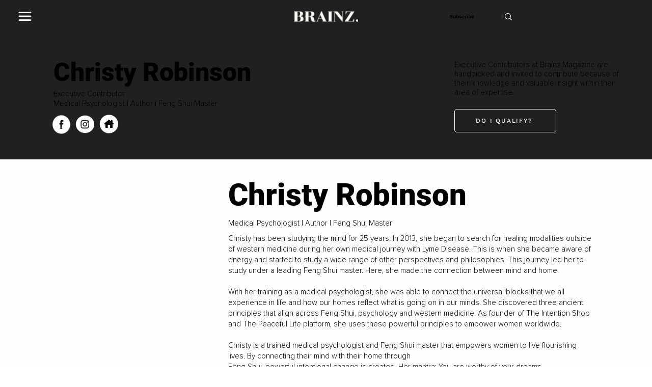

--- FILE ---
content_type: text/html; charset=utf-8
request_url: https://www.google.com/recaptcha/api2/aframe
body_size: 266
content:
<!DOCTYPE HTML><html><head><meta http-equiv="content-type" content="text/html; charset=UTF-8"></head><body><script nonce="IeriBOZwTWpO7Ql8eElkJw">/** Anti-fraud and anti-abuse applications only. See google.com/recaptcha */ try{var clients={'sodar':'https://pagead2.googlesyndication.com/pagead/sodar?'};window.addEventListener("message",function(a){try{if(a.source===window.parent){var b=JSON.parse(a.data);var c=clients[b['id']];if(c){var d=document.createElement('img');d.src=c+b['params']+'&rc='+(localStorage.getItem("rc::a")?sessionStorage.getItem("rc::b"):"");window.document.body.appendChild(d);sessionStorage.setItem("rc::e",parseInt(sessionStorage.getItem("rc::e")||0)+1);localStorage.setItem("rc::h",'1769158583051');}}}catch(b){}});window.parent.postMessage("_grecaptcha_ready", "*");}catch(b){}</script></body></html>

--- FILE ---
content_type: application/javascript
request_url: https://prism.app-us1.com/?a=801031931&u=https%3A%2F%2Fwww.brainzmagazine.com%2Fexecutive-contributor%2Fchristy-robinson
body_size: 122
content:
window.visitorGlobalObject=window.visitorGlobalObject||window.prismGlobalObject;window.visitorGlobalObject.setVisitorId('c3083c85-c4d9-4abd-a300-f3a8aac9fe14', '801031931');window.visitorGlobalObject.setWhitelistedServices('tracking', '801031931');